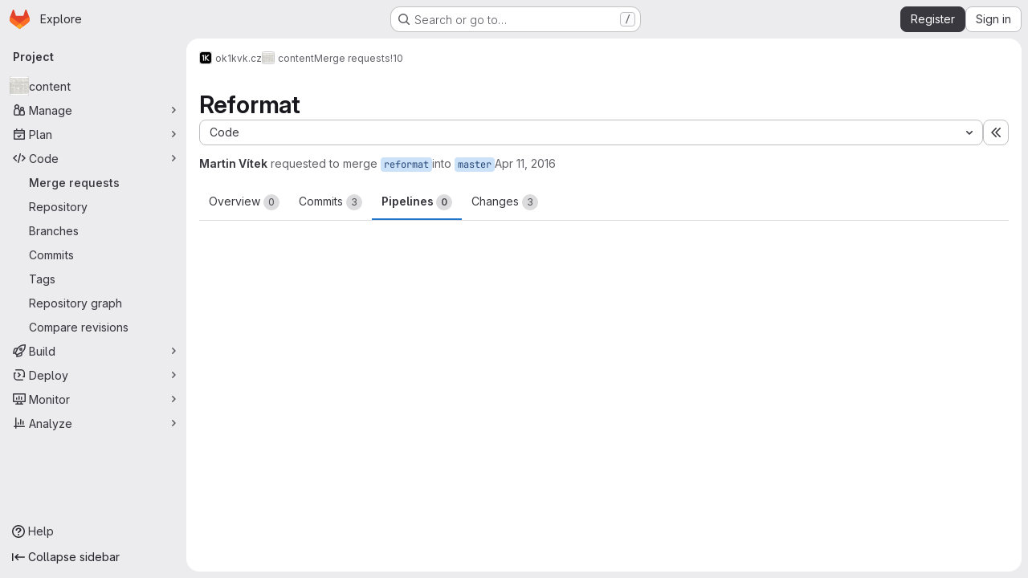

--- FILE ---
content_type: text/html; charset=utf-8
request_url: https://git.ok1kvk.cz/ok1kvk.cz/content/-/merge_requests/10/pipelines
body_size: 57878
content:





<!DOCTYPE html>
<html class="gl-system ui-neutral with-top-bar with-header application-chrome page-with-panels with-gl-container-queries " lang="en">
<head prefix="og: http://ogp.me/ns#">
<meta charset="utf-8">
<meta content="IE=edge" http-equiv="X-UA-Compatible">
<meta content="width=device-width, initial-scale=1" name="viewport">
<title>Reformat (!10) · Merge requests · ok1kvk.cz / content · GitLab</title>
<script nonce="VYgu2IXAV9NwXJZbJrDFiw==">
//<![CDATA[
window.gon={};gon.api_version="v4";gon.default_avatar_url="https://git.ok1kvk.cz/assets/no_avatar-849f9c04a3a0d0cea2424ae97b27447dc64a7dbfae83c036c45b403392f0e8ba.png";gon.max_file_size=50;gon.asset_host=null;gon.webpack_public_path="/assets/webpack/";gon.relative_url_root="";gon.user_color_mode="gl-system";gon.user_color_scheme="white";gon.markdown_surround_selection=null;gon.markdown_automatic_lists=null;gon.markdown_maintain_indentation=null;gon.math_rendering_limits_enabled=true;gon.allow_immediate_namespaces_deletion=true;gon.iframe_rendering_enabled=false;gon.iframe_rendering_allowlist=[];gon.recaptcha_api_server_url="https://www.recaptcha.net/recaptcha/api.js";gon.recaptcha_sitekey="6LcLFQ0UAAAAAMyOFWGo012jdKr_gCUZwgc8yD_4";gon.gitlab_url="https://git.ok1kvk.cz";gon.promo_url="https://about.gitlab.com";gon.forum_url="https://forum.gitlab.com";gon.docs_url="https://docs.gitlab.com";gon.revision="b6308da644e";gon.feature_category="code_review_workflow";gon.gitlab_logo="/assets/gitlab_logo-2957169c8ef64c58616a1ac3f4fc626e8a35ce4eb3ed31bb0d873712f2a041a0.png";gon.secure=true;gon.sprite_icons="/assets/icons-dafe78f1f5f3f39844d40e6211b4b6b2b89533b96324c26e6ca12cfd6cf1b0ca.svg";gon.sprite_file_icons="/assets/file_icons/file_icons-90de312d3dbe794a19dee8aee171f184ff69ca9c9cf9fe37e8b254e84c3a1543.svg";gon.illustrations_path="/images/illustrations.svg";gon.emoji_sprites_css_path="/assets/emoji_sprites-bd26211944b9d072037ec97cb138f1a52cd03ef185cd38b8d1fcc963245199a1.css";gon.emoji_backend_version=4;gon.gridstack_css_path="/assets/lazy_bundles/gridstack-f42069e5c7b1542688660592b48f2cbd86e26b77030efd195d124dbd8fe64434.css";gon.test_env=false;gon.disable_animations=false;gon.suggested_label_colors={"#cc338b":"Magenta-pink","#dc143c":"Crimson","#c21e56":"Rose red","#cd5b45":"Dark coral","#ed9121":"Carrot orange","#eee600":"Titanium yellow","#009966":"Green-cyan","#8fbc8f":"Dark sea green","#6699cc":"Blue-gray","#e6e6fa":"Lavender","#9400d3":"Dark violet","#330066":"Deep violet","#36454f":"Charcoal grey","#808080":"Gray"};gon.first_day_of_week=1;gon.time_display_relative=true;gon.time_display_format=0;gon.ee=false;gon.jh=false;gon.dot_com=false;gon.uf_error_prefix="UF";gon.pat_prefix="";gon.keyboard_shortcuts_enabled=true;gon.broadcast_message_dismissal_path=null;gon.diagramsnet_url="https://embed.diagrams.net";gon.features={"uiForOrganizations":false,"organizationSwitching":false,"findAndReplace":false,"removeMonitorMetrics":true,"newProjectCreationForm":false,"workItemsClientSideBoards":false,"glqlWorkItems":true,"glqlAggregation":false,"glqlTypescript":false,"archiveGroup":false,"accessibleLoadingButton":false,"projectStudioEnabled":true,"allowIframesInMarkdown":false,"glqlLoadOnClick":false,"showMergeRequestStatusDraft":false,"mrPipelinesGraphql":false,"ciPipelineCreationRequestsRealtime":false,"ciPipelineStatusesUpdatedSubscription":false,"notificationsTodosButtons":false,"mergeWidgetStopPolling":false};
//]]>
</script>

<script nonce="VYgu2IXAV9NwXJZbJrDFiw==">
//<![CDATA[
const root = document.documentElement;
if (window.matchMedia('(prefers-color-scheme: dark)').matches) {
  root.classList.add('gl-dark');
}

window.matchMedia('(prefers-color-scheme: dark)').addEventListener('change', (e) => {
  if (e.matches) {
    root.classList.add('gl-dark');
  } else {
    root.classList.remove('gl-dark');
  }
});

//]]>
</script>
<script nonce="VYgu2IXAV9NwXJZbJrDFiw==">
//<![CDATA[
var gl = window.gl || {};
gl.startup_calls = {"/ok1kvk.cz/content/-/merge_requests/10/diffs_metadata.json?diff_head=true\u0026view=inline\u0026w=1":{},"/ok1kvk.cz/content/-/merge_requests/10.json?serializer=sidebar_extras":{}};
gl.startup_graphql_calls = null;

if (gl.startup_calls && window.fetch) {
  Object.keys(gl.startup_calls).forEach(apiCall => {
   gl.startup_calls[apiCall] = {
      fetchCall: fetch(apiCall, {
        // Emulate XHR for Rails AJAX request checks
        headers: {
          'X-Requested-With': 'XMLHttpRequest'
        },
        // fetch won’t send cookies in older browsers, unless you set the credentials init option.
        // We set to `same-origin` which is default value in modern browsers.
        // See https://github.com/whatwg/fetch/pull/585 for more information.
        credentials: 'same-origin'
      })
    };
  });
}
if (gl.startup_graphql_calls && window.fetch) {
  const headers = {"X-CSRF-Token":"dIaP1rXB6eUDP33NRbEoF7Xv5AyH2F1fx88kCcZ8JY8SjjbFR6u_utl8LZVmVOZBHB4IGWvpdc7vImaXXeFMXg","x-gitlab-feature-category":"code_review_workflow"};
  const url = `https://git.ok1kvk.cz/api/graphql`

  const opts = {
    method: "POST",
    headers: {
      "Content-Type": "application/json",
      ...headers,
    }
  };

  gl.startup_graphql_calls = gl.startup_graphql_calls.map(call => ({
    ...call,
    fetchCall: fetch(url, {
      ...opts,
      credentials: 'same-origin',
      body: JSON.stringify(call)
    })
  }))
}


//]]>
</script>



<meta content="light dark" name="color-scheme">
<link rel="stylesheet" href="/assets/application-cf4aa50cbc2dc9eb0c198d2424a0669f5788a487e0b84edbbd5535eb9d362c7d.css" media="(prefers-color-scheme: light)" />
<link rel="stylesheet" href="/assets/application_dark-44c9f34edd351e40630e3fdba7690c2b9a93f99d350c65c8e84027b01a3dc1b8.css" media="(prefers-color-scheme: dark)" />
<link rel="stylesheet" href="/assets/page_bundles/merge_request-c6f260eb48cf3aef7c4713a5bd19819610af51a191f6ebf7728d9510743a8940.css" /><link rel="stylesheet" href="/assets/page_bundles/issuable-a1426ec32621b16dfde0bb759644dde9c2420a266b82578555e8cf4478d95dca.css" /><link rel="stylesheet" href="/assets/page_bundles/notes_shared-8f7a9513332533cc4a53b3be3d16e69570e82bc87b3f8913578eaeb0dce57e21.css" /><link rel="stylesheet" href="/assets/page_bundles/design_management-714c36aa7869317006d0fdf3fa26fe925dcbcda6a0c71a93a3e54f3fc27ca849.css" /><link rel="stylesheet" href="/assets/page_bundles/merge_requests-48c3a4a8c93b041e5b37db65df96a2d7f544285ef25cca3841fdb928defbd03c.css" /><link rel="stylesheet" href="/assets/page_bundles/pipelines-73aa3826d1ff6db534ba4e57bcc5d791bd6058b88c0caeaa5c16d7857acb5ac2.css" /><link rel="stylesheet" href="/assets/page_bundles/reports-29e64d01ce221f24f5d01336bdfebb32405c7ed6bd1ca434396aacedb72dd3e3.css" /><link rel="stylesheet" href="/assets/page_bundles/ci_status-a8a0940e57bbda1e5773df806e02e1d49d605920f355620790dff8de65c19ff4.css" /><link rel="stylesheet" href="/assets/page_bundles/labels-b23cc06813aa6fbbc608e40531a9a2c605d4b464b1a2b1bd22360ba37986127f.css" /><link rel="stylesheet" href="/assets/page_bundles/commit_description-9e7efe20f0cef17d0606edabfad0418e9eb224aaeaa2dae32c817060fa60abcc.css" /><link rel="stylesheet" href="/assets/page_bundles/work_items-af321897c3b1ae7c1f6f0cb993681211b837df7ec8e5ff59e3795fd08ab83a13.css" />
<link rel="stylesheet" href="/assets/tailwind_cqs-803bc25d974cea7d6b5a09eb2f7afbe7cbe03c98a0b79af533c664c4b3d075aa.css" />


<link rel="stylesheet" href="/assets/fonts-deb7ad1d55ca77c0172d8538d53442af63604ff490c74acc2859db295c125bdb.css" />
<link rel="stylesheet" href="/assets/highlight/themes/white-c47e38e4a3eafd97b389c0f8eec06dce295f311cdc1c9e55073ea9406b8fe5b0.css" media="(prefers-color-scheme: light)" />
<link rel="stylesheet" href="/assets/highlight/themes/dark-8796b0549a7cd8fd6d2646619fa5840db4505d7031a76d5441a3cee1d12390d2.css" media="(prefers-color-scheme: dark)" />

<script src="/assets/webpack/runtime.4488bd0e.bundle.js" defer="defer" nonce="VYgu2IXAV9NwXJZbJrDFiw=="></script>
<script src="/assets/webpack/main.e0162926.chunk.js" defer="defer" nonce="VYgu2IXAV9NwXJZbJrDFiw=="></script>
<script src="/assets/webpack/tracker.4ac2efa2.chunk.js" defer="defer" nonce="VYgu2IXAV9NwXJZbJrDFiw=="></script>
<script nonce="VYgu2IXAV9NwXJZbJrDFiw==">
//<![CDATA[
window.snowplowOptions = {"namespace":"gl","hostname":"git.ok1kvk.cz:443","postPath":"/-/collect_events","forceSecureTracker":true,"appId":"gitlab_sm"};
gl = window.gl || {};
gl.snowplowStandardContext = {"schema":"iglu:com.gitlab/gitlab_standard/jsonschema/1-1-7","data":{"environment":"self-managed","source":"gitlab-rails","correlation_id":"01KGDBR08WWFA9VHA930X2NZ0X","extra":{},"user_id":null,"global_user_id":null,"user_type":null,"is_gitlab_team_member":null,"namespace_id":23,"ultimate_parent_namespace_id":23,"project_id":72,"feature_enabled_by_namespace_ids":null,"realm":"self-managed","deployment_type":"self-managed","context_generated_at":"2026-02-01T20:44:15.015+01:00"}};
gl.snowplowPseudonymizedPageUrl = "https://git.ok1kvk.cz/namespace23/project72/-/merge_requests/10?tab=pipelines";
gl.maskedDefaultReferrerUrl = null;
gl.ga4MeasurementId = 'G-ENFH3X7M5Y';
gl.duoEvents = [];
gl.onlySendDuoEvents = false;


//]]>
</script>
<link rel="preload" href="/assets/application-cf4aa50cbc2dc9eb0c198d2424a0669f5788a487e0b84edbbd5535eb9d362c7d.css" as="style" type="text/css" nonce="ZEdoVMSJRGPaFetDp1SuHA==">
<link rel="preload" href="/assets/highlight/themes/white-c47e38e4a3eafd97b389c0f8eec06dce295f311cdc1c9e55073ea9406b8fe5b0.css" as="style" type="text/css" nonce="ZEdoVMSJRGPaFetDp1SuHA==">




<script src="/assets/webpack/commons-pages.groups.new-pages.import.gitlab_projects.new-pages.import.manifest.new-pages.projects.n-44c6c18e.606004de.chunk.js" defer="defer" nonce="VYgu2IXAV9NwXJZbJrDFiw=="></script>
<script src="/assets/webpack/commons-pages.search.show-super_sidebar.dcb4ef4b.chunk.js" defer="defer" nonce="VYgu2IXAV9NwXJZbJrDFiw=="></script>
<script src="/assets/webpack/super_sidebar.94e60764.chunk.js" defer="defer" nonce="VYgu2IXAV9NwXJZbJrDFiw=="></script>
<script src="/assets/webpack/prosemirror.1da0b164.chunk.js" defer="defer" nonce="VYgu2IXAV9NwXJZbJrDFiw=="></script>
<script src="/assets/webpack/commons-pages.projects-pages.projects.activity-pages.projects.alert_management.details-pages.project-8c2226c2.e789653f.chunk.js" defer="defer" nonce="VYgu2IXAV9NwXJZbJrDFiw=="></script>
<script src="/assets/webpack/commons-pages.admin.application_settings-pages.admin.application_settings.appearances.preview_sign_i-508dffe9.443f1a02.chunk.js" defer="defer" nonce="VYgu2IXAV9NwXJZbJrDFiw=="></script>
<script src="/assets/webpack/7f6747d0.d0113ab0.chunk.js" defer="defer" nonce="VYgu2IXAV9NwXJZbJrDFiw=="></script>
<script src="/assets/webpack/commons-pages.admin.topics.edit-pages.admin.topics.new-pages.groups.issues-pages.groups.milestones.e-91331048.fa9a45b4.chunk.js" defer="defer" nonce="VYgu2IXAV9NwXJZbJrDFiw=="></script>
<script src="/assets/webpack/commons-pages.admin.topics.edit-pages.admin.topics.new-pages.groups.issues-pages.groups.milestones.e-c3bc0f75.6341f66d.chunk.js" defer="defer" nonce="VYgu2IXAV9NwXJZbJrDFiw=="></script>
<script src="/assets/webpack/commons-pages.admin.topics.edit-pages.admin.topics.new-pages.groups.issues-pages.groups.milestones.e-3060e372.fb74e82b.chunk.js" defer="defer" nonce="VYgu2IXAV9NwXJZbJrDFiw=="></script>
<script src="/assets/webpack/commons-pages.admin.impersonation_tokens-pages.groups.issues-pages.groups.merge_requests-pages.group-6b79f70e.1497c876.chunk.js" defer="defer" nonce="VYgu2IXAV9NwXJZbJrDFiw=="></script>
<script src="/assets/webpack/a54b2154.7626b0b0.chunk.js" defer="defer" nonce="VYgu2IXAV9NwXJZbJrDFiw=="></script>
<script src="/assets/webpack/commons-pages.dashboard.milestones.show-pages.groups.issues-pages.groups.merge_requests-pages.groups-6c7ff3a4.0231063b.chunk.js" defer="defer" nonce="VYgu2IXAV9NwXJZbJrDFiw=="></script>
<script src="/assets/webpack/commons-pages.groups.issues-pages.groups.work_items-pages.groups.work_items.show-pages.projects.comm-74365b21.b74989e2.chunk.js" defer="defer" nonce="VYgu2IXAV9NwXJZbJrDFiw=="></script>
<script src="/assets/webpack/cb024f01.43c9ac9e.chunk.js" defer="defer" nonce="VYgu2IXAV9NwXJZbJrDFiw=="></script>
<script src="/assets/webpack/commons-pages.dashboard.milestones.show-pages.groups.merge_requests-pages.groups.milestones.edit-pag-f6a8769a.773c6050.chunk.js" defer="defer" nonce="VYgu2IXAV9NwXJZbJrDFiw=="></script>
<script src="/assets/webpack/commons-pages.groups.issues-pages.groups.merge_requests-pages.groups.work_items-pages.groups.work_it-e473e07c.73f4c8b7.chunk.js" defer="defer" nonce="VYgu2IXAV9NwXJZbJrDFiw=="></script>
<script src="/assets/webpack/1f5b0d56.b6d36c27.chunk.js" defer="defer" nonce="VYgu2IXAV9NwXJZbJrDFiw=="></script>
<script src="/assets/webpack/commons-pages.admin.runners.index-pages.groups.merge_requests-pages.groups.runners.index-pages.proje-36e90d03.17050c19.chunk.js" defer="defer" nonce="VYgu2IXAV9NwXJZbJrDFiw=="></script>
<script src="/assets/webpack/commons-pages.groups.merge_requests-pages.projects.incidents.show-pages.projects.merge_requests.conf-965cd7ec.5931b3d3.chunk.js" defer="defer" nonce="VYgu2IXAV9NwXJZbJrDFiw=="></script>
<script src="/assets/webpack/commons-pages.groups.merge_requests-pages.projects.feature_flags.edit-pages.projects.feature_flags.n-e920fef7.62915929.chunk.js" defer="defer" nonce="VYgu2IXAV9NwXJZbJrDFiw=="></script>
<script src="/assets/webpack/pages.projects.merge_requests.show.0e6393a2.chunk.js" defer="defer" nonce="VYgu2IXAV9NwXJZbJrDFiw=="></script>

<meta content="object" property="og:type">
<meta content="GitLab" property="og:site_name">
<meta content="Reformat (!10) · Merge requests · ok1kvk.cz / content · GitLab" property="og:title">
<meta content="Dalších pár přeformátovaných článků." property="og:description">
<meta content="https://git.ok1kvk.cz/uploads/-/system/project/avatar/72/article.jpg" property="og:image">
<meta content="64" property="og:image:width">
<meta content="64" property="og:image:height">
<meta content="https://git.ok1kvk.cz/ok1kvk.cz/content/-/merge_requests/10/pipelines" property="og:url">
<meta content="summary" property="twitter:card">
<meta content="Reformat (!10) · Merge requests · ok1kvk.cz / content · GitLab" property="twitter:title">
<meta content="Dalších pár přeformátovaných článků." property="twitter:description">
<meta content="https://git.ok1kvk.cz/uploads/-/system/project/avatar/72/article.jpg" property="twitter:image">
<meta property="twitter:label1" content="Author"><meta property="twitter:data1" content="Martin Vítek"><meta property="twitter:label2" content="Assignee"><meta property="twitter:data2" content="Isabella Skořepová">
<meta name="csrf-param" content="authenticity_token" />
<meta name="csrf-token" content="xZykLZALIKEySAG4YikSsgyZFkF3jykqzkkmpgTvkN-jlB0-YmF2_ugLUeBBzNzkpWj6VJu-AbvmpGQ4n3L5Dg" />
<meta name="csp-nonce" content="VYgu2IXAV9NwXJZbJrDFiw==" />
<meta name="action-cable-url" content="/-/cable" />
<link href="/-/manifest.json" rel="manifest">
<link rel="icon" type="image/png" href="/uploads/-/system/appearance/favicon/1/1k-orange.png" id="favicon" data-original-href="/uploads/-/system/appearance/favicon/1/1k-orange.png" />
<link rel="apple-touch-icon" type="image/x-icon" href="/assets/apple-touch-icon-b049d4bc0dd9626f31db825d61880737befc7835982586d015bded10b4435460.png" />
<link href="/search/opensearch.xml" rel="search" title="Search GitLab" type="application/opensearchdescription+xml">




<meta content="Dalších pár přeformátovaných článků." name="description">
<meta content="#F1F0F6" media="(prefers-color-scheme: light)" name="theme-color">
<meta content="#232128" media="(prefers-color-scheme: dark)" name="theme-color">
</head>

<body class="tab-width-8 gl-browser-chrome gl-platform-mac " data-group="ok1kvk.cz" data-group-full-path="ok1kvk.cz" data-namespace-id="23" data-page="projects:merge_requests:show" data-page-type-id="10" data-project="content" data-project-full-path="ok1kvk.cz/content" data-project-id="72" data-project-studio-enabled="true">
<div id="js-tooltips-container"></div>
<script nonce="VYgu2IXAV9NwXJZbJrDFiw==">
//<![CDATA[
gl = window.gl || {};
gl.GfmAutoComplete = gl.GfmAutoComplete || {};
gl.GfmAutoComplete.dataSources = {"members":"/ok1kvk.cz/content/-/autocomplete_sources/members?type=MergeRequest\u0026type_id=10","issues":"/ok1kvk.cz/content/-/autocomplete_sources/issues","mergeRequests":"/ok1kvk.cz/content/-/autocomplete_sources/merge_requests","labels":"/ok1kvk.cz/content/-/autocomplete_sources/labels?type=MergeRequest\u0026type_id=10","milestones":"/ok1kvk.cz/content/-/autocomplete_sources/milestones","commands":"/ok1kvk.cz/content/-/autocomplete_sources/commands?type=MergeRequest\u0026type_id=10","snippets":"/ok1kvk.cz/content/-/autocomplete_sources/snippets","contacts":"/ok1kvk.cz/content/-/autocomplete_sources/contacts?type=MergeRequest\u0026type_id=10"};


//]]>
</script>
<script nonce="VYgu2IXAV9NwXJZbJrDFiw==">
//<![CDATA[
gl = window.gl || {};
gl.client = {"isChrome":true,"isMac":true};


//]]>
</script>


<header class="super-topbar js-super-topbar"></header>
<div class="layout-page js-page-layout page-gutter  page-with-super-sidebar">
<script nonce="VYgu2IXAV9NwXJZbJrDFiw==">
//<![CDATA[
const outer = document.createElement('div');
outer.style.visibility = 'hidden';
outer.style.overflow = 'scroll';
document.body.appendChild(outer);
const inner = document.createElement('div');
outer.appendChild(inner);
const scrollbarWidth = outer.offsetWidth - inner.offsetWidth;
outer.parentNode.removeChild(outer);
document.documentElement.style.setProperty('--scrollbar-width', `${scrollbarWidth}px`);

//]]>
</script><aside class="js-super-sidebar super-sidebar super-sidebar-loading" data-command-palette="{&quot;project_files_url&quot;:&quot;/ok1kvk.cz/content/-/files/main?format=json&quot;,&quot;project_blob_url&quot;:&quot;/ok1kvk.cz/content/-/blob/main&quot;}" data-force-desktop-expanded-sidebar="" data-is-saas="false" data-root-path="/" data-sidebar="{&quot;is_logged_in&quot;:false,&quot;compare_plans_url&quot;:&quot;https://about.gitlab.com/pricing&quot;,&quot;context_switcher_links&quot;:[{&quot;title&quot;:&quot;Explore&quot;,&quot;link&quot;:&quot;/explore&quot;,&quot;icon&quot;:&quot;compass&quot;}],&quot;current_menu_items&quot;:[{&quot;id&quot;:&quot;project_overview&quot;,&quot;title&quot;:&quot;content&quot;,&quot;avatar&quot;:&quot;/uploads/-/system/project/avatar/72/article.jpg&quot;,&quot;entity_id&quot;:72,&quot;link&quot;:&quot;/ok1kvk.cz/content&quot;,&quot;link_classes&quot;:&quot;shortcuts-project&quot;,&quot;is_active&quot;:false},{&quot;id&quot;:&quot;manage_menu&quot;,&quot;title&quot;:&quot;Manage&quot;,&quot;icon&quot;:&quot;users&quot;,&quot;avatar_shape&quot;:&quot;rect&quot;,&quot;link&quot;:&quot;/ok1kvk.cz/content/activity&quot;,&quot;is_active&quot;:false,&quot;items&quot;:[{&quot;id&quot;:&quot;activity&quot;,&quot;title&quot;:&quot;Activity&quot;,&quot;link&quot;:&quot;/ok1kvk.cz/content/activity&quot;,&quot;link_classes&quot;:&quot;shortcuts-project-activity&quot;,&quot;is_active&quot;:false},{&quot;id&quot;:&quot;members&quot;,&quot;title&quot;:&quot;Members&quot;,&quot;link&quot;:&quot;/ok1kvk.cz/content/-/project_members&quot;,&quot;is_active&quot;:false},{&quot;id&quot;:&quot;labels&quot;,&quot;title&quot;:&quot;Labels&quot;,&quot;link&quot;:&quot;/ok1kvk.cz/content/-/labels&quot;,&quot;is_active&quot;:false}],&quot;separated&quot;:false},{&quot;id&quot;:&quot;plan_menu&quot;,&quot;title&quot;:&quot;Plan&quot;,&quot;icon&quot;:&quot;planning&quot;,&quot;avatar_shape&quot;:&quot;rect&quot;,&quot;link&quot;:&quot;/ok1kvk.cz/content/-/issues&quot;,&quot;is_active&quot;:false,&quot;items&quot;:[{&quot;id&quot;:&quot;project_issue_list&quot;,&quot;title&quot;:&quot;Issues&quot;,&quot;link&quot;:&quot;/ok1kvk.cz/content/-/issues&quot;,&quot;link_classes&quot;:&quot;shortcuts-issues has-sub-items&quot;,&quot;pill_count_field&quot;:&quot;openIssuesCount&quot;,&quot;pill_count_dynamic&quot;:false,&quot;is_active&quot;:false},{&quot;id&quot;:&quot;boards&quot;,&quot;title&quot;:&quot;Issue boards&quot;,&quot;link&quot;:&quot;/ok1kvk.cz/content/-/boards&quot;,&quot;link_classes&quot;:&quot;shortcuts-issue-boards&quot;,&quot;is_active&quot;:false},{&quot;id&quot;:&quot;milestones&quot;,&quot;title&quot;:&quot;Milestones&quot;,&quot;link&quot;:&quot;/ok1kvk.cz/content/-/milestones&quot;,&quot;is_active&quot;:false}],&quot;separated&quot;:false},{&quot;id&quot;:&quot;code_menu&quot;,&quot;title&quot;:&quot;Code&quot;,&quot;icon&quot;:&quot;code&quot;,&quot;avatar_shape&quot;:&quot;rect&quot;,&quot;link&quot;:&quot;/ok1kvk.cz/content/-/merge_requests&quot;,&quot;is_active&quot;:true,&quot;items&quot;:[{&quot;id&quot;:&quot;project_merge_request_list&quot;,&quot;title&quot;:&quot;Merge requests&quot;,&quot;link&quot;:&quot;/ok1kvk.cz/content/-/merge_requests&quot;,&quot;link_classes&quot;:&quot;shortcuts-merge_requests&quot;,&quot;pill_count_field&quot;:&quot;openMergeRequestsCount&quot;,&quot;pill_count_dynamic&quot;:false,&quot;is_active&quot;:true},{&quot;id&quot;:&quot;files&quot;,&quot;title&quot;:&quot;Repository&quot;,&quot;link&quot;:&quot;/ok1kvk.cz/content/-/tree/main&quot;,&quot;link_classes&quot;:&quot;shortcuts-tree&quot;,&quot;is_active&quot;:false},{&quot;id&quot;:&quot;branches&quot;,&quot;title&quot;:&quot;Branches&quot;,&quot;link&quot;:&quot;/ok1kvk.cz/content/-/branches&quot;,&quot;is_active&quot;:false},{&quot;id&quot;:&quot;commits&quot;,&quot;title&quot;:&quot;Commits&quot;,&quot;link&quot;:&quot;/ok1kvk.cz/content/-/commits/main?ref_type=heads&quot;,&quot;link_classes&quot;:&quot;shortcuts-commits&quot;,&quot;is_active&quot;:false},{&quot;id&quot;:&quot;tags&quot;,&quot;title&quot;:&quot;Tags&quot;,&quot;link&quot;:&quot;/ok1kvk.cz/content/-/tags&quot;,&quot;is_active&quot;:false},{&quot;id&quot;:&quot;graphs&quot;,&quot;title&quot;:&quot;Repository graph&quot;,&quot;link&quot;:&quot;/ok1kvk.cz/content/-/network/main?ref_type=heads&quot;,&quot;link_classes&quot;:&quot;shortcuts-network&quot;,&quot;is_active&quot;:false},{&quot;id&quot;:&quot;compare&quot;,&quot;title&quot;:&quot;Compare revisions&quot;,&quot;link&quot;:&quot;/ok1kvk.cz/content/-/compare?from=main\u0026to=main&quot;,&quot;is_active&quot;:false}],&quot;separated&quot;:false},{&quot;id&quot;:&quot;build_menu&quot;,&quot;title&quot;:&quot;Build&quot;,&quot;icon&quot;:&quot;rocket&quot;,&quot;avatar_shape&quot;:&quot;rect&quot;,&quot;link&quot;:&quot;/ok1kvk.cz/content/-/pipelines&quot;,&quot;is_active&quot;:false,&quot;items&quot;:[{&quot;id&quot;:&quot;pipelines&quot;,&quot;title&quot;:&quot;Pipelines&quot;,&quot;link&quot;:&quot;/ok1kvk.cz/content/-/pipelines&quot;,&quot;link_classes&quot;:&quot;shortcuts-pipelines&quot;,&quot;is_active&quot;:false},{&quot;id&quot;:&quot;jobs&quot;,&quot;title&quot;:&quot;Jobs&quot;,&quot;link&quot;:&quot;/ok1kvk.cz/content/-/jobs&quot;,&quot;link_classes&quot;:&quot;shortcuts-builds&quot;,&quot;is_active&quot;:false},{&quot;id&quot;:&quot;pipeline_schedules&quot;,&quot;title&quot;:&quot;Pipeline schedules&quot;,&quot;link&quot;:&quot;/ok1kvk.cz/content/-/pipeline_schedules&quot;,&quot;link_classes&quot;:&quot;shortcuts-builds&quot;,&quot;is_active&quot;:false},{&quot;id&quot;:&quot;artifacts&quot;,&quot;title&quot;:&quot;Artifacts&quot;,&quot;link&quot;:&quot;/ok1kvk.cz/content/-/artifacts&quot;,&quot;link_classes&quot;:&quot;shortcuts-builds&quot;,&quot;is_active&quot;:false}],&quot;separated&quot;:false},{&quot;id&quot;:&quot;deploy_menu&quot;,&quot;title&quot;:&quot;Deploy&quot;,&quot;icon&quot;:&quot;deployments&quot;,&quot;avatar_shape&quot;:&quot;rect&quot;,&quot;link&quot;:&quot;/ok1kvk.cz/content/-/ml/models&quot;,&quot;is_active&quot;:false,&quot;items&quot;:[{&quot;id&quot;:&quot;model_registry&quot;,&quot;title&quot;:&quot;Model registry&quot;,&quot;link&quot;:&quot;/ok1kvk.cz/content/-/ml/models&quot;,&quot;is_active&quot;:false}],&quot;separated&quot;:false},{&quot;id&quot;:&quot;monitor_menu&quot;,&quot;title&quot;:&quot;Monitor&quot;,&quot;icon&quot;:&quot;monitor&quot;,&quot;avatar_shape&quot;:&quot;rect&quot;,&quot;link&quot;:&quot;/ok1kvk.cz/content/-/issues/service_desk&quot;,&quot;is_active&quot;:false,&quot;items&quot;:[{&quot;id&quot;:&quot;service_desk&quot;,&quot;title&quot;:&quot;Service Desk&quot;,&quot;link&quot;:&quot;/ok1kvk.cz/content/-/issues/service_desk&quot;,&quot;is_active&quot;:false}],&quot;separated&quot;:false},{&quot;id&quot;:&quot;analyze_menu&quot;,&quot;title&quot;:&quot;Analyze&quot;,&quot;icon&quot;:&quot;chart&quot;,&quot;avatar_shape&quot;:&quot;rect&quot;,&quot;link&quot;:&quot;/ok1kvk.cz/content/-/ml/experiments&quot;,&quot;is_active&quot;:false,&quot;items&quot;:[{&quot;id&quot;:&quot;model_experiments&quot;,&quot;title&quot;:&quot;Model experiments&quot;,&quot;link&quot;:&quot;/ok1kvk.cz/content/-/ml/experiments&quot;,&quot;is_active&quot;:false}],&quot;separated&quot;:false}],&quot;current_context_header&quot;:&quot;Project&quot;,&quot;university_path&quot;:&quot;https://university.gitlab.com&quot;,&quot;support_path&quot;:&quot;https://about.gitlab.com/get-help/&quot;,&quot;docs_path&quot;:&quot;/help/docs&quot;,&quot;display_whats_new&quot;:false,&quot;show_version_check&quot;:null,&quot;search&quot;:{&quot;search_path&quot;:&quot;/search&quot;,&quot;issues_path&quot;:&quot;/dashboard/issues&quot;,&quot;mr_path&quot;:&quot;/dashboard/merge_requests&quot;,&quot;autocomplete_path&quot;:&quot;/search/autocomplete&quot;,&quot;settings_path&quot;:&quot;/search/settings&quot;,&quot;search_context&quot;:{&quot;group&quot;:{&quot;id&quot;:23,&quot;name&quot;:&quot;ok1kvk.cz&quot;,&quot;full_name&quot;:&quot;ok1kvk.cz&quot;},&quot;group_metadata&quot;:{&quot;issues_path&quot;:&quot;/groups/ok1kvk.cz/-/issues&quot;,&quot;mr_path&quot;:&quot;/groups/ok1kvk.cz/-/merge_requests&quot;},&quot;project&quot;:{&quot;id&quot;:72,&quot;name&quot;:&quot;content&quot;},&quot;project_metadata&quot;:{&quot;mr_path&quot;:&quot;/ok1kvk.cz/content/-/merge_requests&quot;,&quot;issues_path&quot;:&quot;/ok1kvk.cz/content/-/issues&quot;},&quot;code_search&quot;:false,&quot;scope&quot;:&quot;merge_requests&quot;,&quot;for_snippets&quot;:null}},&quot;panel_type&quot;:&quot;project&quot;,&quot;shortcut_links&quot;:[{&quot;title&quot;:&quot;Snippets&quot;,&quot;href&quot;:&quot;/explore/snippets&quot;,&quot;css_class&quot;:&quot;dashboard-shortcuts-snippets&quot;},{&quot;title&quot;:&quot;Groups&quot;,&quot;href&quot;:&quot;/explore/groups&quot;,&quot;css_class&quot;:&quot;dashboard-shortcuts-groups&quot;},{&quot;title&quot;:&quot;Projects&quot;,&quot;href&quot;:&quot;/explore/projects/starred&quot;,&quot;css_class&quot;:&quot;dashboard-shortcuts-projects&quot;}],&quot;terms&quot;:null,&quot;sign_in_visible&quot;:&quot;true&quot;,&quot;allow_signup&quot;:&quot;true&quot;,&quot;new_user_registration_path&quot;:&quot;/users/sign_up&quot;,&quot;sign_in_path&quot;:&quot;/users/sign_in?redirect_to_referer=yes&quot;}"></aside>


<div class="panels-container gl-flex gl-gap-3">
<div class="content-panels gl-flex-1 gl-w-full gl-flex gl-gap-3 gl-relative js-content-panels gl-@container/content-panels">
<div class="js-static-panel static-panel content-wrapper gl-relative paneled-view gl-flex-1 gl-overflow-y-auto gl-bg-default" id="static-panel-portal">
<div class="panel-header">
<div class="broadcast-wrapper">



</div>
<div class="top-bar-fixed container-fluid gl-rounded-t-lg gl-sticky gl-top-0 gl-left-0 gl-mx-0 gl-w-full" data-testid="top-bar">
<div class="top-bar-container gl-flex gl-items-center gl-gap-2">
<div class="gl-grow gl-basis-0 gl-flex gl-items-center gl-justify-start gl-gap-3">
<script type="application/ld+json">
{"@context":"https://schema.org","@type":"BreadcrumbList","itemListElement":[{"@type":"ListItem","position":1,"name":"ok1kvk.cz","item":"https://git.ok1kvk.cz/ok1kvk.cz"},{"@type":"ListItem","position":2,"name":"content","item":"https://git.ok1kvk.cz/ok1kvk.cz/content"},{"@type":"ListItem","position":3,"name":"Merge requests","item":"https://git.ok1kvk.cz/ok1kvk.cz/content/-/merge_requests"},{"@type":"ListItem","position":4,"name":"!10","item":"https://git.ok1kvk.cz/ok1kvk.cz/content/-/merge_requests/10/pipelines"}]}


</script>
<div data-testid="breadcrumb-links" id="js-vue-page-breadcrumbs-wrapper">
<div data-breadcrumbs-json="[{&quot;text&quot;:&quot;ok1kvk.cz&quot;,&quot;href&quot;:&quot;/ok1kvk.cz&quot;,&quot;avatarPath&quot;:&quot;/uploads/-/system/group/avatar/23/android-chrome-192x192.png&quot;},{&quot;text&quot;:&quot;content&quot;,&quot;href&quot;:&quot;/ok1kvk.cz/content&quot;,&quot;avatarPath&quot;:&quot;/uploads/-/system/project/avatar/72/article.jpg&quot;},{&quot;text&quot;:&quot;Merge requests&quot;,&quot;href&quot;:&quot;/ok1kvk.cz/content/-/merge_requests&quot;,&quot;avatarPath&quot;:null},{&quot;text&quot;:&quot;!10&quot;,&quot;href&quot;:&quot;/ok1kvk.cz/content/-/merge_requests/10/pipelines&quot;,&quot;avatarPath&quot;:null}]" id="js-vue-page-breadcrumbs"></div>
<div id="js-injected-page-breadcrumbs"></div>
<div id="js-page-breadcrumbs-extra"></div>
</div>


<div id="js-work-item-feedback"></div>

</div>

</div>
</div>

</div>
<div class="panel-content">
<div class="panel-content-inner js-static-panel-inner">
<div class="alert-wrapper alert-wrapper-top-space gl-flex gl-flex-col gl-gap-3 container-fluid container-limited">


























</div>

<div class="container-fluid container-limited project-highlight-puc">
<main class="content gl-@container/panel gl-pb-3" id="content-body" itemscope itemtype="http://schema.org/SoftwareSourceCode">
<div id="js-drawer-container"></div>
<div class="flash-container flash-container-page sticky" data-testid="flash-container">
<div id="js-global-alerts"></div>
</div>







<div class="merge-request" data-lock-version="0" data-mr-action="pipelines" data-project-path="ok1kvk.cz/content" data-url="/ok1kvk.cz/content/-/merge_requests/10.json">
<div class="detail-page-header gl-flex gl-pt-5 gl-gap-3 gl-flex-wrap gl-mb-3 @sm/panel:gl-flex-nowrap @sm/panel:gl-mb-0 is-merge-request">
<h1 class="title gl-heading-1 gl-self-center gl-mb-0 gl-flex-1 gl-wrap-anywhere" data-testid="title-content">
Reformat
</h1>
<div class="gl-flex gl-flex-row gl-gap-3 gl-w-full js-issuable-actions @sm/panel:gl-w-auto">
<div class="dropdown gl-dropdown gl-flex-1">
<div data-is-fork="false" data-reviewing-docs-path="/help/user/project/merge_requests/merge_request_troubleshooting.md#check-out-merge-requests-locally-through-the-head-ref" data-source-branch="reformat" data-source-project-default-url="https://git.ok1kvk.cz/ok1kvk.cz/content.git" data-source-project-full-path="ok1kvk.cz/content" data-source-project-path="content" id="js-check-out-modal"></div>
<button class="gl-button btn btn-md btn-default gl-flex gl-self-start gl-w-full @sm/panel:gl-w-auto !gl-pr-3" data-toggle="dropdown" data-testid="mr-code-dropdown" type="button"><span class="gl-button-text gl-inline-flex gl-justify-between gl-w-full">
Code
<svg class="s16 gl-icon gl-ml-2 !gl-mr-0" data-testid="chevron-down-icon"><use href="/assets/icons-dafe78f1f5f3f39844d40e6211b4b6b2b89533b96324c26e6ca12cfd6cf1b0ca.svg#chevron-down"></use></svg>

</span>

</button><div class="dropdown-menu dropdown-menu-right">
<div class="gl-dropdown-inner">
<div class="gl-dropdown-contents">
<ul>
<li class="gl-dropdown-section-header">
<header class="dropdown-header">
Review changes
</header>
</li>
<li class="gl-dropdown-item">
<button class="dropdown-item js-check-out-modal-trigger" type="button">
<div class="gl-dropdown-item-text-wrapper">
Check out branch
</div>
</button>
</li>

<li class="gl-dropdown-divider">
<hr class="dropdown-divider">
</li>
<li class="gl-dropdown-section-header">
<header class="dropdown-header">
Download
</header>
</li>
<li class="gl-dropdown-item">
<a class="dropdown-item" download="" data-testid="download-email-patches-menu-item" href="/ok1kvk.cz/content/-/merge_requests/10.patch"><div class="gl-dropdown-item-text-wrapper">
Patches
</div>
</a></li>
<li class="gl-dropdown-item">
<a class="dropdown-item" download="" data-testid="download-plain-diff-menu-item" href="/ok1kvk.cz/content/-/merge_requests/10.diff"><div class="gl-dropdown-item-text-wrapper">
Plain diff
</div>
</a></li>
</ul>
</div>
</div>
</div>
</div>

<button class="gl-button btn btn-md btn-default btn-icon gl-h-fit gutter-toggle js-sidebar-toggle @lg/panel:!gl-hidden" type="button"><svg class="s16 gl-icon gl-button-icon " data-testid="chevron-double-lg-left-icon"><use href="/assets/icons-dafe78f1f5f3f39844d40e6211b4b6b2b89533b96324c26e6ca12cfd6cf1b0ca.svg#chevron-double-lg-left"></use></svg>
<span class="gl-button-text">
<span class="gl-sr-only">Expand sidebar</span>

</span>

</button></div>
</div>

<div data-diffs-path="https://git.ok1kvk.cz/ok1kvk.cz/content/-/merge_requests/10/diffs" data-new-comment-template-paths="[{&quot;text&quot;:&quot;Your comment templates&quot;,&quot;href&quot;:&quot;/-/profile/comment_templates&quot;}]" id="js-review-drawer"></div>
<div data-data="{&quot;iid&quot;:10,&quot;canResolveDiscussion&quot;:&quot;&quot;,&quot;defaultBranchName&quot;:&quot;main&quot;,&quot;projectPath&quot;:&quot;ok1kvk.cz/content&quot;,&quot;sourceProjectPath&quot;:&quot;ok1kvk.cz/content&quot;,&quot;title&quot;:&quot;Reformat&quot;,&quot;isFluidLayout&quot;:&quot;&quot;,&quot;blocksMerge&quot;:&quot;&quot;,&quot;imported&quot;:&quot;false&quot;,&quot;isDraft&quot;:&quot;false&quot;,&quot;tabs&quot;:[[&quot;show&quot;,&quot;Overview&quot;,&quot;/ok1kvk.cz/content/-/merge_requests/10&quot;,0],[&quot;commits&quot;,&quot;Commits&quot;,&quot;/ok1kvk.cz/content/-/merge_requests/10/commits&quot;,3],[&quot;pipelines&quot;,&quot;Pipelines&quot;,&quot;/ok1kvk.cz/content/-/merge_requests/10/pipelines&quot;,0],[&quot;diffs&quot;,&quot;Changes&quot;,&quot;/ok1kvk.cz/content/-/merge_requests/10/diffs&quot;,&quot;3&quot;]]}" id="js-merge-sticky-header"></div>
<div class="merge-request-details issuable-details" data-id="72">
<div class="merge-request-sticky-header-wrapper js-merge-request-sticky-header-wrapper">
<div class="merge-request-sticky-header gl-border-b">
<div class="detail-page-description gl-pt-2 gl-pb-4 gl-flex gl-items-baseline gl-flex-wrap gl-text-subtle gl-relative is-merge-request">
<div class="js-mr-header" data-hidden="false" data-iid="10" data-imported="false" data-is-draft="false" data-project-path="ok1kvk.cz/content" data-state="merged"></div>
<a class="gl-my-0 gl-ml-1 gl-mr-2 gl-hidden gl-overflow-hidden gl-text-ellipsis gl-whitespace-nowrap gl-font-bold gl-text-default merge-request-sticky-title" aria-hidden="true" href="#top">Reformat
</a><div class="merge-request-author-container"><a class="author-link gl-text-link gl-font-bold gl-mr-2 js-user-link" data-user-id="4" data-username="martin.vitek" data-name="Martin Vítek" data-testid="author-link" href="/martin.vitek"><span class="author">Martin Vítek</span></a>requested to merge </div><a title="reformat" class="ref-container gl-inline-block gl-truncate gl-max-w-26 gl-ml-2 gl-shrink-0" href="/ok1kvk.cz/content/-/tree/reformat">reformat</a> <button class="gl-button btn btn-icon btn-sm btn-default btn-default-tertiary !gl-hidden @md/panel:!gl-inline-block gl-mx-1 js-source-branch-copy" title="Copy branch name &lt;kbd class=&#39;flat gl-ml-2&#39; aria-hidden=true&gt;b&lt;/kbd&gt;" aria-keyshortcuts="b" aria-label="Copy branch name" aria-live="polite" data-toggle="tooltip" data-placement="bottom" data-container="body" data-html="true" data-clipboard-text="reformat" type="button"><svg class="s16 gl-icon gl-button-icon " data-testid="copy-to-clipboard-icon"><use href="/assets/icons-dafe78f1f5f3f39844d40e6211b4b6b2b89533b96324c26e6ca12cfd6cf1b0ca.svg#copy-to-clipboard"></use></svg>

</button> into <a title="master" class="ref-container gl-inline-block gl-truncate gl-max-w-26 gl-shrink-0 gl-ml-2" href="/ok1kvk.cz/content/-/tree/master">master</a> <button class="gl-button btn btn-icon btn-sm btn-default btn-default-tertiary !gl-hidden @md/panel:!gl-inline-block gl-mx-1" title="Copy branch name" aria-label="Copy branch name" aria-live="polite" data-toggle="tooltip" data-placement="bottom" data-container="body" data-html="true" data-clipboard-text="master" type="button"><svg class="s16 gl-icon gl-button-icon " data-testid="copy-to-clipboard-icon"><use href="/assets/icons-dafe78f1f5f3f39844d40e6211b4b6b2b89533b96324c26e6ca12cfd6cf1b0ca.svg#copy-to-clipboard"></use></svg>

</button> <time class="js-timeago gl-inline-block" title="Apr 11, 2016 6:45pm" datetime="2016-04-11T16:45:05Z" tabindex="0" aria-label="Apr 11, 2016 6:45pm" data-toggle="tooltip" data-placement="top" data-container="body">Apr 11, 2016</time>
</div>

<div class="merge-request-tabs-container gl-flex gl-justify-between gl-relative gl-gap-2 is-merge-request js-tabs-affix">
<ul class="merge-request-tabs nav-tabs nav nav-links gl-flex gl-flex-nowrap gl-m-0 gl-p-0 gl-border-0 gl-h-9">
<li class="notes-tab" data-testid="notes-tab">
<a data-action="show" data-target="#notes" data-toggle="tabvue" href="/ok1kvk.cz/content/-/merge_requests/10">Overview
<span class="gl-badge badge badge-pill badge-neutral js-discussions-count"><span class="gl-badge-content">0</span></span>
</a>
</li>
<li class="commits-tab" data-testid="commits-tab">
<a data-action="commits" data-target="#commits" data-toggle="tabvue" href="/ok1kvk.cz/content/-/merge_requests/10/commits">Commits
<span class="gl-badge badge badge-pill badge-neutral js-commits-count"><span class="gl-badge-content">3</span></span>
</a>
</li>
<li class="pipelines-tab active">
<a data-action="pipelines" data-target="#pipelines" data-toggle="tabvue" href="/ok1kvk.cz/content/-/merge_requests/10/pipelines">Pipelines
<span class="gl-badge badge badge-pill badge-neutral js-pipelines-mr-count"><span class="gl-badge-content">0</span></span>
</a>
</li>

<li class="diffs-tab js-diffs-tab" data-testid="diffs-tab" id="diffs-tab">
<a data-action="diffs" data-target="#diffs" data-toggle="tabvue" href="/ok1kvk.cz/content/-/merge_requests/10/diffs">Changes
<span class="gl-badge badge badge-pill badge-neutral js-changes-tab-count" data-gid="gid://gitlab/MergeRequest/21"><span class="gl-badge-content">3</span></span>
</a>
</li>
</ul>
<div class="merge-request-tabs-actions gl-flex gl-flex-wrap gl-items-center gl-gap-3">
<div data-blocks-merge="" data-can-resolve-discussion="" id="js-vue-discussion-counter"></div>
<div id="js-submit-review-button"></div>
</div>
</div>
</div>
</div>
<div class="tab-content" id="diff-notes-app">
<div id="js-diff-file-finder">
<div id="js-code-navigation"></div>
</div>
<div class="tab-pane notes voting_notes" id="notes" style="">
<div class="merge-request-overview">
<section>
<div class="issuable-discussion js-vue-notes-event">
<div class="detail-page-description gl-pb-0">
<div>
<div class="description !gl-mt-4 " data-testid="description-content">
<div class="md">
<p data-sourcepos="1:1-1:45" dir="auto">Dalších pár přeformátovaných článků.</p>
</div>
<textarea class="hidden js-task-list-field" data-value="Dalších pár přeformátovaných článků."></textarea>
</div>

</div>

</div>
<div class="emoji-block emoji-list-container js-noteable-awards">
<div class="gl-flex gl-flex-wrap gl-justify-between gl-pt-3">
<div data-can-award-emoji="false" data-path="/api/v4/projects/72/merge_requests/10/award_emoji" data-show-default-award-emojis="true" id="js-vue-awards-block"></div>

</div>

</div>

<div class="js-verification-alert" data-identity-verification-required="false"></div>
<script nonce="VYgu2IXAV9NwXJZbJrDFiw==">
//<![CDATA[
window.gl = window.gl || {};
window.gl.mrWidgetData = {"id":21,"iid":10,"source_project_full_path":"ok1kvk.cz/content","target_project_full_path":"ok1kvk.cz/content","can_create_pipeline_in_target_project":false,"email_patches_path":"/ok1kvk.cz/content/-/merge_requests/10.patch","plain_diff_path":"/ok1kvk.cz/content/-/merge_requests/10.diff","merge_request_basic_path":"/ok1kvk.cz/content/-/merge_requests/10.json?serializer=basic","merge_request_widget_path":"/ok1kvk.cz/content/-/merge_requests/10/widget.json","merge_request_cached_widget_path":"/ok1kvk.cz/content/-/merge_requests/10/cached_widget.json","commit_change_content_path":"/ok1kvk.cz/content/-/merge_requests/10/commit_change_content","conflicts_docs_path":"/help/user/project/merge_requests/conflicts.md","reviewing_and_managing_merge_requests_docs_path":"/help/user/project/merge_requests/merge_request_troubleshooting.md#check-out-merge-requests-locally-through-the-head-ref","merge_request_pipelines_docs_path":"/help/ci/pipelines/merge_request_pipelines.md","ci_environments_status_path":"/ok1kvk.cz/content/-/merge_requests/10/ci_environments_status","user_callouts_path":"/-/users/callouts","suggest_pipeline_feature_id":"suggest_pipeline","migrate_jenkins_feature_id":"migrate_from_jenkins_banner","is_dismissed_suggest_pipeline":true,"is_dismissed_jenkins_migration":true,"human_access":null,"new_project_pipeline_path":"/ok1kvk.cz/content/-/pipelines/new","source_project_default_url":"https://git.ok1kvk.cz/ok1kvk.cz/content.git","issues_links":{"assign_to_closing":"/ok1kvk.cz/content/-/merge_requests/10/assign_related_issues","assign_to_closing_count":0,"closing":"","closing_count":0,"mentioned_but_not_closing":"","mentioned_count":0},"security_reports_docs_path":"/help/user/application_security/detect/security_scanning_results.md#merge-request-security-widget","enabled_reports":{"sast":false,"secret_detection":false},"show_gitpod_button":false,"gitpod_url":null,"gitpod_enabled":false,"merge_request_path":"/ok1kvk.cz/content/-/merge_requests/10"}

window.gl.mrWidgetData.artifacts_endpoint = '/ok1kvk.cz/content/-/pipelines/:pipeline_artifacts_id/downloadable_artifacts.json';
window.gl.mrWidgetData.artifacts_endpoint_placeholder = ':pipeline_artifacts_id';
window.gl.mrWidgetData.pipeline_etag = '/api/graphql:pipelines/sha/d25550debd5581e4d733481ec83f9866c2166850';
window.gl.mrWidgetData.squash_before_merge_help_path = '/help/user/project/merge_requests/squash_and_merge.md';
window.gl.mrWidgetData.ci_troubleshooting_docs_path = '/help/ci/debugging.md';
window.gl.mrWidgetData.mr_troubleshooting_docs_path = '/help/user/project/merge_requests/merge_request_troubleshooting.md';
window.gl.mrWidgetData.pipeline_must_succeed_docs_path = '/help/user/project/merge_requests/auto_merge.md#require-a-successful-pipeline-for-merge';
window.gl.mrWidgetData.code_coverage_check_help_page_path = '/help/ci/testing/code_coverage/_index.md#add-a-coverage-check-approval-rule';
window.gl.mrWidgetData.security_configuration_path = '/ok1kvk.cz/content/-/security/configuration';
window.gl.mrWidgetData.license_compliance_docs_path = '/help/user/compliance/license_scanning_of_cyclonedx_files/_index.md';
window.gl.mrWidgetData.eligible_approvers_docs_path = '/help/user/project/merge_requests/approvals/rules.md#eligible-approvers';
window.gl.mrWidgetData.approvals_help_path = '/help/user/project/merge_requests/approvals/_index.md';
window.gl.mrWidgetData.codequality_help_path = '/help/ci/testing/code_quality.md#pipeline-details-view';
window.gl.mrWidgetData.false_positive_doc_url = '/help/user/application_security/vulnerabilities/_index.md';
window.gl.mrWidgetData.can_view_false_positive = 'false';
window.gl.mrWidgetData.user_preferences_gitpod_path = '/-/profile/preferences#user_gitpod_enabled';
window.gl.mrWidgetData.user_profile_enable_gitpod_path = '/-/user_settings/profile?user%5Bgitpod_enabled%5D=true';
window.gl.mrWidgetData.saml_approval_path = window.gl.mrWidgetData.saml_approval_path;



//]]>
</script><h2 class="gl-sr-only" id="merge-request-widgets-heading">
Merge request reports
</h2>
<div aria-labelledby="merge-request-widgets-heading" class="mr-widget" id="js-vue-mr-widget" role="region"></div>

<div data-archived="false" data-current-user-data="null" data-endpoint-metadata="/ok1kvk.cz/content/-/merge_requests/10/diffs_metadata.json?diff_head=true&amp;view=inline&amp;w=1" data-help-page-path="/help/user/project/merge_requests/reviews/suggestions.md" data-is-locked="" data-new-comment-template-paths="[{&quot;text&quot;:&quot;Your comment templates&quot;,&quot;href&quot;:&quot;/-/profile/comment_templates&quot;}]" data-noteable-data="{&quot;id&quot;:21,&quot;iid&quot;:10,&quot;description&quot;:&quot;Dalších pár přeformátovaných článků.&quot;,&quot;title&quot;:&quot;Reformat&quot;,&quot;merge_params&quot;:{},&quot;state&quot;:&quot;merged&quot;,&quot;source_branch&quot;:&quot;reformat&quot;,&quot;target_branch&quot;:&quot;master&quot;,&quot;source_branch_path&quot;:&quot;/ok1kvk.cz/content/-/tree/reformat&quot;,&quot;target_branch_path&quot;:&quot;/ok1kvk.cz/content/-/tree/master&quot;,&quot;diff_head_sha&quot;:&quot;d25550debd5581e4d733481ec83f9866c2166850&quot;,&quot;create_note_path&quot;:&quot;/ok1kvk.cz/content/notes?target_id=21\u0026target_type=merge_request&quot;,&quot;preview_note_path&quot;:&quot;/ok1kvk.cz/content/-/preview_markdown?target_id=10\u0026target_type=MergeRequest&quot;,&quot;can_receive_suggestion&quot;:true,&quot;create_issue_to_resolve_discussions_path&quot;:null,&quot;new_blob_path&quot;:null,&quot;current_user&quot;:{&quot;can_create_note&quot;:false,&quot;can_update&quot;:false,&quot;can_create_confidential_note&quot;:false},&quot;is_project_archived&quot;:false,&quot;project_id&quot;:72}" data-noteable-type="MergeRequest" data-notes-data="{&quot;noteableType&quot;:&quot;merge_request&quot;,&quot;noteableId&quot;:21,&quot;projectId&quot;:72,&quot;groupId&quot;:null,&quot;discussionsPath&quot;:&quot;/ok1kvk.cz/content/-/merge_requests/10/discussions.json&quot;,&quot;registerPath&quot;:&quot;/users/sign_up?redirect_to_referer=yes&quot;,&quot;newSessionPath&quot;:&quot;/users/sign_in?redirect_to_referer=yes&quot;,&quot;markdownDocsPath&quot;:&quot;/help/user/markdown.md&quot;,&quot;quickActionsDocsPath&quot;:&quot;/help/user/project/quick_actions.md&quot;,&quot;closePath&quot;:&quot;/ok1kvk.cz/content/-/merge_requests/10?merge_request%5Bstate_event%5D=close&quot;,&quot;reopenPath&quot;:&quot;/ok1kvk.cz/content/-/merge_requests/10?merge_request%5Bstate_event%5D=reopen&quot;,&quot;notesPath&quot;:&quot;/ok1kvk.cz/content/noteable/merge_request/21/notes&quot;,&quot;prerenderedNotesCount&quot;:2,&quot;lastFetchedAt&quot;:1769975054000000,&quot;notesFilter&quot;:null,&quot;draftsPath&quot;:&quot;/ok1kvk.cz/content/-/merge_requests/10/drafts&quot;,&quot;draftsPublishPath&quot;:&quot;/ok1kvk.cz/content/-/merge_requests/10/drafts/publish&quot;,&quot;draftsDiscardPath&quot;:&quot;/ok1kvk.cz/content/-/merge_requests/10/drafts/discard&quot;}" data-notes-filters="{&quot;Show all activity&quot;:0,&quot;Show comments only&quot;:1,&quot;Show history only&quot;:2}" data-report-abuse-path="/-/abuse_reports/add_category" data-target-type="merge_request" id="js-vue-mr-discussions"></div>
</div>
</section>
<aside aria-label="merge_request" aria-live="polite" class="right-sidebar js-right-sidebar js-issuable-sidebar right-sidebar-expanded right-sidebar-merge-requests right-sidebar-collapsed" data-always-show-toggle data-auto-collapse data-issuable-type="merge_request">
<div class="issuable-sidebar is-merge-request">
<div class="issuable-sidebar-header @md/panel:gl-flex @lg/panel:!gl-hidden gl-justify-end">
<button class="gl-button btn btn-md btn-default gutter-toggle gl-float-right js-sidebar-toggle has-tooltip !gl-border-0" type="button" aria-label="Toggle sidebar" title="Collapse sidebar" data-container="body" data-placement="left" data-boundary="viewport" type="button"><span class="gl-button-text">
<span class="js-sidebar-toggle-container gl-button-text" data-is-expanded="true"><svg class="s16 js-sidebar-expand hidden" data-testid="chevron-double-lg-left-icon"><use href="/assets/icons-dafe78f1f5f3f39844d40e6211b4b6b2b89533b96324c26e6ca12cfd6cf1b0ca.svg#chevron-double-lg-left"></use></svg><svg class="s16 js-sidebar-collapse " data-testid="chevron-double-lg-right-icon"><use href="/assets/icons-dafe78f1f5f3f39844d40e6211b4b6b2b89533b96324c26e6ca12cfd6cf1b0ca.svg#chevron-double-lg-right"></use></svg></span>

</span>

</button></div>
<form class="issuable-context-form inline-update js-issuable-update !gl-pr-2" action="/ok1kvk.cz/content/-/merge_requests/10.json" accept-charset="UTF-8" data-remote="true" method="post"><div class="block assignee gl-mt-3" data-testid="assignee-block-container">
<div class="js-sidebar-assignees-root" data-field="merge_request" data-max-assignees="1">
<div class="title hide-collapsed gl-flex gl-justify-between gl-items-center !gl-mb-0">
<span class="gl-font-bold">Assignee</span>
<span class="gl-spinner-container" role="status"><span aria-hidden class="gl-spinner gl-spinner-sm gl-spinner-dark !gl-align-text-bottom"></span><span class="gl-sr-only !gl-absolute">Loading</span>
</span>
</div>
</div>

</div>
<div class="block reviewer" data-testid="reviewers-block-container">
<div class="js-sidebar-reviewers-root" data-field="merge_request">
<div class="title hide-collapsed gl-flex gl-justify-between gl-items-center !gl-mb-0">
<span class="gl-font-bold">Reviewers</span>
<span class="gl-spinner-container" role="status"><span aria-hidden class="gl-spinner gl-spinner-sm gl-spinner-dark !gl-align-text-bottom"></span><span class="gl-sr-only !gl-absolute">Loading</span>
</span>
</div>
</div>
<div class="selectbox hide-collapsed">
<div class="js-reviewers-inputs"></div>
<div class="dropdown "><button class="dropdown-menu-toggle js-reviewer-search js-author-search js-multiselect js-save-user-data" type="button" data-current-user="true" data-iid="10" data-issuable-type="merge_request" data-project-id="72" data-author-id="4" data-field-name="merge_request[reviewer_ids][]" data-issue-update="/ok1kvk.cz/content/-/merge_requests/10.json" data-ability-name="merge_request" data-null-user="true" data-display="static" data-multi-select="true" data-dropdown-title="Request review from" data-dropdown-header="Reviewer" data-max-select="1" data-toggle="dropdown"><span class="dropdown-toggle-text ">Request review from</span><svg class="s16 dropdown-menu-toggle-icon" data-testid="chevron-down-icon"><use href="/assets/icons-dafe78f1f5f3f39844d40e6211b4b6b2b89533b96324c26e6ca12cfd6cf1b0ca.svg#chevron-down"></use></svg></button><div class="dropdown-menu dropdown-select dropdown-menu-user dropdown-menu-selectable dropdown-menu-author"><div class="dropdown-title gl-flex"><span class="gl-ml-auto">Request review from</span><button class="dropdown-title-button dropdown-menu-close gl-ml-auto" aria-label="Close" type="button"><svg class="s16 dropdown-menu-close-icon" data-testid="close-icon"><use href="/assets/icons-dafe78f1f5f3f39844d40e6211b4b6b2b89533b96324c26e6ca12cfd6cf1b0ca.svg#close"></use></svg></button></div><div class="dropdown-input"><input type="search" data-testid="dropdown-input-field" class="dropdown-input-field" placeholder="Search users" autocomplete="off" /><svg class="s16 dropdown-input-search" data-testid="search-icon"><use href="/assets/icons-dafe78f1f5f3f39844d40e6211b4b6b2b89533b96324c26e6ca12cfd6cf1b0ca.svg#search"></use></svg><svg class="s16 dropdown-input-clear js-dropdown-input-clear" data-testid="close-icon"><use href="/assets/icons-dafe78f1f5f3f39844d40e6211b4b6b2b89533b96324c26e6ca12cfd6cf1b0ca.svg#close"></use></svg></div><div data-testid="dropdown-list-content" class="dropdown-content "></div><div class="dropdown-loading"><div class="gl-spinner-container gl-mt-7" role="status"><span aria-hidden class="gl-spinner gl-spinner-md gl-spinner-dark !gl-align-text-bottom"></span><span class="gl-sr-only !gl-absolute">Loading</span>
</div></div></div></div>

</div>

</div>
<div class="js-sidebar-labels-widget-root" data-allow-label-create="" data-allow-scoped-labels="" data-can-edit="" data-iid="10" data-issuable-type="merge_request" data-labels-fetch-path="/ok1kvk.cz/content/-/labels.json?include_ancestor_groups=true" data-labels-manage-path="/ok1kvk.cz/content/-/labels" data-project-issues-path="/ok1kvk.cz/content/-/merge_requests" data-project-path="ok1kvk.cz/content" data-selected-labels="[]"></div>
<div class="block milestone" data-testid="sidebar-milestones">
<div class="js-sidebar-milestone-widget-root" data-can-edit="" data-issue-iid="10" data-project-path="ok1kvk.cz/content"></div>
</div>

<div class="js-sidebar-time-tracking-root block">
<!-- / Fallback while content is loading -->
<div class="title hide-collapsed gl-flex gl-justify-between gl-items-center !gl-mb-0">
<span class="gl-font-bold">Time tracking</span>
<span class="gl-spinner-container" role="status"><span aria-hidden class="gl-spinner gl-spinner-sm gl-spinner-dark !gl-align-text-bottom"></span><span class="gl-sr-only !gl-absolute">Loading</span>
</span>
</div>
</div>
<div class="js-sidebar-participants-widget-root"></div>
</form><script class="js-sidebar-options" type="application/json">{"endpoint":"/ok1kvk.cz/content/-/merge_requests/10.json?serializer=sidebar_extras","toggleSubscriptionEndpoint":"/ok1kvk.cz/content/-/merge_requests/10/toggle_subscription","moveIssueEndpoint":"/ok1kvk.cz/content/-/issues/10/move","projectsAutocompleteEndpoint":"/-/autocomplete/projects?project_id=72","editable":"","currentUser":null,"rootPath":"/","fullPath":"ok1kvk.cz/content","iid":10,"id":21,"severity":null,"timeTrackingLimitToHours":true,"canCreateTimelogs":null,"createNoteEmail":null,"issuableType":"merge_request","directlyInviteMembers":"false"}</script>
</div>
</aside>

</div>

</div>
<div class="tab-pane commits" id="commits" style="">

</div>
<div class="tab-pane pipelines" id="pipelines" style="display: block">
<div data-artifacts-endpoint="/ok1kvk.cz/content/-/pipelines/:pipeline_artifacts_id/downloadable_artifacts.json" data-artifacts-endpoint-placeholder=":pipeline_artifacts_id" data-disable-initialization data-empty-state-svg-path="/assets/illustrations/empty-state/empty-pipeline-md-da65fef91300a7624533aef4ed0ccc9a4e26aea98447f3b3f38214f0b6179c54.svg" data-endpoint="/ok1kvk.cz/content/-/merge_requests/10/pipelines" data-error-state-svg-path="/assets/illustrations/empty-state/empty-job-failed-md-de6ea5f513519f451925880fe046b96bb15e72638ea39b35795c5eeda04f4f09.svg" data-full-path="ok1kvk.cz/content" data-graphql-path="/api/graphql" data-project-id="72" id="commit-pipeline-table-view"></div>


</div>

<div class="tab-pane diffs" data-changes-empty-state-illustration="/assets/illustrations/empty-state/empty-commit-md-3d909692128c5f66d129418cf4f8e73c6e12b09409e62b1cc81e940e66fc5a1f.svg" data-current-user-data="null" data-default-suggestion-commit-message="Apply %{suggestions_count} suggestion(s) to %{files_count} file(s)

%{co_authored_by}" data-dismiss-endpoint="/-/users/callouts" data-endpoint="/ok1kvk.cz/content/-/merge_requests/10/diffs.json?diff_head=true" data-endpoint-batch="/ok1kvk.cz/content/-/merge_requests/10/diffs_batch.json?diff_head=true" data-endpoint-diff-for-path="/ok1kvk.cz/content/-/merge_requests/10/diff_for_path.json" data-endpoint-metadata="/ok1kvk.cz/content/-/merge_requests/10/diffs_metadata.json?diff_head=true&amp;view=inline&amp;w=1" data-file-by-file-default="" data-help-page-path="/help/user/project/merge_requests/reviews/suggestions.md" data-iid="10" data-is-fluid-layout="" data-is-forked="false" data-new-comment-template-paths="[{&quot;text&quot;:&quot;Your comment templates&quot;,&quot;href&quot;:&quot;/-/profile/comment_templates&quot;}]" data-per-page="5" data-project-path="/ok1kvk.cz/content" data-show-suggest-popover="true" data-show-whitespace-default="true" data-source-project-default-url="https://git.ok1kvk.cz/ok1kvk.cz/content.git" data-source-project-full-path="ok1kvk.cz/content" data-update-current-user-path="/api/v4/user/preferences" id="js-diffs-app" style="">

</div>

</div>
<div class="mr-loading-status">
<div class="loading hide">
<div class="gl-spinner-container" role="status"><span aria-hidden class="gl-spinner gl-spinner-lg gl-spinner-dark !gl-align-text-bottom"></span><span class="gl-sr-only !gl-absolute">Loading</span>
</div>
</div>
</div>
</div>
</div>
<div class="js-revert-commit-modal" data-branch="main" data-branch-collaboration="false" data-branches-endpoint="/ok1kvk.cz/content/-/branches" data-endpoint="/ok1kvk.cz/content/-/commit/af2237ae39add5b26b3065a43b07a4301b0c7e2a/revert" data-existing-branch="" data-push-code="false" data-title="Revert this merge request"></div>

<div class="js-cherry-pick-commit-modal" data-branch="main" data-branch-collaboration="false" data-branches-endpoint="/ok1kvk.cz/content/refs" data-endpoint="/ok1kvk.cz/content/-/commit/af2237ae39add5b26b3065a43b07a4301b0c7e2a/cherry_pick" data-existing-branch="" data-projects="[{&quot;id&quot;:&quot;72&quot;,&quot;name&quot;:&quot;ok1kvk.cz/content&quot;,&quot;refsUrl&quot;:&quot;/ok1kvk.cz/content/refs&quot;}]" data-push-code="false" data-target-project-id="72" data-target-project-name="ok1kvk.cz/content" data-title="Cherry-pick this merge request"></div>

<div id="js-reviewer-drawer-portal"></div>
<script nonce="VYgu2IXAV9NwXJZbJrDFiw==">
//<![CDATA[
  window.gl = window.gl || {};
  window.gl.webIDEPath = '/-/ide/project/ok1kvk.cz/content/edit/'


//]]>
</script>


</main>
</div>

</div>

</div>
</div>
<div class="js-dynamic-panel paneled-view contextual-panel gl-@container/panel !gl-absolute gl-shadow-lg @xl/content-panels:gl-w-1/2 @xl/content-panels:gl-shadow-none @xl/content-panels:!gl-relative" id="contextual-panel-portal"></div>
</div>
</div>

</div>


<script nonce="VYgu2IXAV9NwXJZbJrDFiw==">
//<![CDATA[
if ('loading' in HTMLImageElement.prototype) {
  document.querySelectorAll('img.lazy').forEach(img => {
    img.loading = 'lazy';
    let imgUrl = img.dataset.src;
    // Only adding width + height for avatars for now
    if (imgUrl.indexOf('/avatar/') > -1 && imgUrl.indexOf('?') === -1) {
      const targetWidth = img.getAttribute('width') || img.width;
      imgUrl += `?width=${targetWidth}`;
    }
    img.src = imgUrl;
    img.removeAttribute('data-src');
    img.classList.remove('lazy');
    img.classList.add('js-lazy-loaded');
    img.dataset.testid = 'js-lazy-loaded-content';
  });
}

//]]>
</script>
<script nonce="VYgu2IXAV9NwXJZbJrDFiw==">
//<![CDATA[
gl = window.gl || {};
gl.experiments = {};


//]]>
</script>

</body>
</html>

